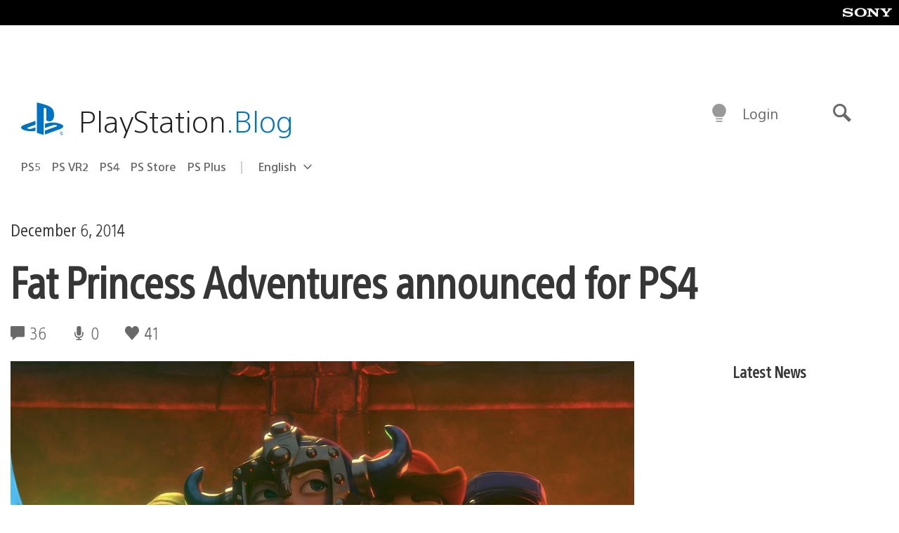

--- FILE ---
content_type: application/x-javascript;charset=utf-8
request_url: https://smetrics.aem.playstation.com/id?d_visid_ver=5.5.0&d_fieldgroup=A&mcorgid=BD260C0F53C9733E0A490D45%40AdobeOrg&mid=45868905122740355099090579224817941748&ts=1768965986856
body_size: -40
content:
{"mid":"45868905122740355099090579224817941748"}